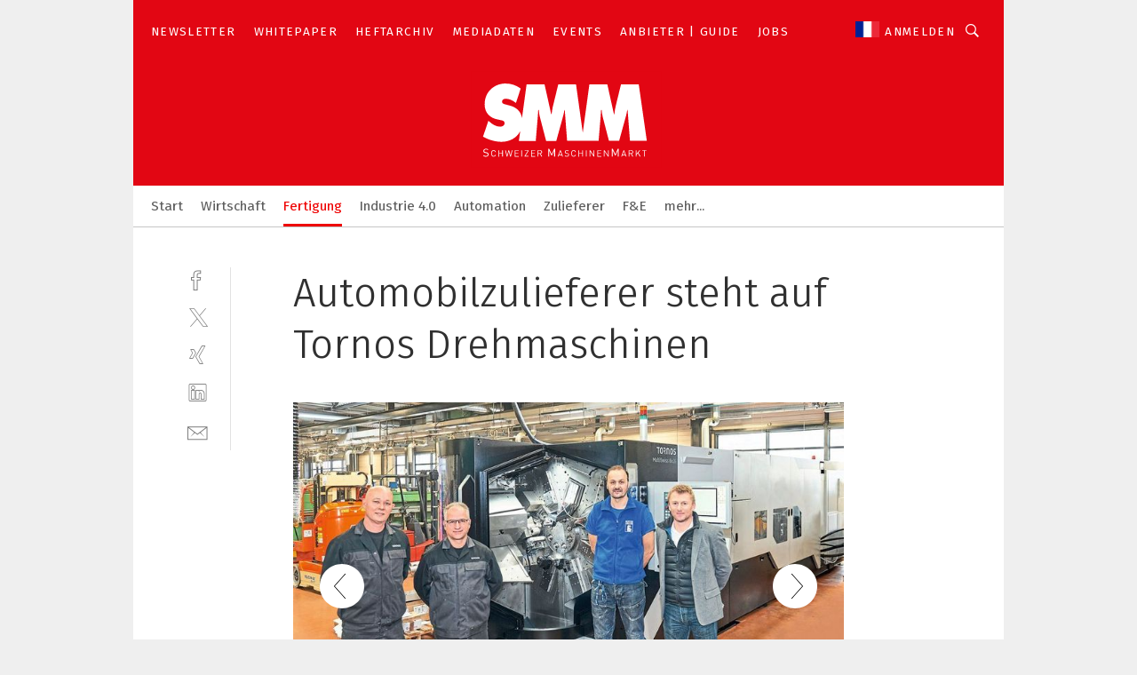

--- FILE ---
content_type: image/svg+xml
request_url: https://cdn2.vogel.de/applications/28/img/logo_mini.svg
body_size: 614
content:
<?xml version="1.0" encoding="utf-8"?>
<!-- Generator: Adobe Illustrator 23.0.1, SVG Export Plug-In . SVG Version: 6.00 Build 0)  -->
<svg version="1.1" id="Ebene_1" xmlns="http://www.w3.org/2000/svg" xmlns:xlink="http://www.w3.org/1999/xlink" x="0px" y="0px"
	 viewBox="0 0 72 72" style="enable-background:new 0 0 72 72;" xml:space="preserve">
<style type="text/css">
	.st0{fill:#E20613;}
	.st1{fill:#FFFFFF;}
</style>
<rect class="st0" width="72" height="72"/>
<g>
	<path class="st1" d="M63.04,25.66h-6.51l-1.98,8.11c-0.21,0.89-0.32,1.83-0.44,2.74h-0.17l-2.4-10.85h-6.57l-2.42,17.68
		l-2.47-17.68h-6.51l-1.98,8.11c-0.21,0.89-0.32,1.83-0.44,2.74h-0.17l-2.42-10.85h-6.57l-1.69,12.29
		c-0.44-2.61-2.21-3.96-4.55-4.57L14.27,33c-0.48-0.15-1.29-0.25-1.29-1.01c0-0.84,0.82-1.1,1.37-1.1c1.37,0,2.61,0.7,3.71,1.56
		l1.73-5.29c-1.71-1.24-3.56-1.83-5.56-1.83c-3.81,0-7.63,2.74-7.63,7.65c0,3.25,2.11,4.95,4.59,5.48l1.29,0.27
		c0.59,0.15,1.41,0.21,1.41,1.16c0,0.93-1.01,1.24-1.62,1.24c-1.48,0-2.84-0.84-3.98-1.9l-0.32-0.3l-1.96,5.84
		c1.98,1.18,4.55,1.9,6.76,1.9c2.76,0,5.54-1.29,6.85-3.9l-0.48,3.56h6.17l0.74-8.83c0.06-0.82,0.13-1.66,0.17-2.49h0.21
		c0.04,0.89,0.21,1.71,0.4,2.57l2.28,8.75h3.73l2.55-9.27c0.19-0.65,0.3-1.37,0.42-2.07h0.13l0.86,11.32h11.53l0.74-8.83
		c0.06-0.82,0.13-1.66,0.17-2.49h0.21c0.04,0.89,0.21,1.71,0.4,2.57l2.28,8.75h3.73l2.55-9.27c0.19-0.65,0.3-1.37,0.42-2.07h0.13
		l0.86,11.32h6.17L63.04,25.66z"/>
</g>
</svg>
